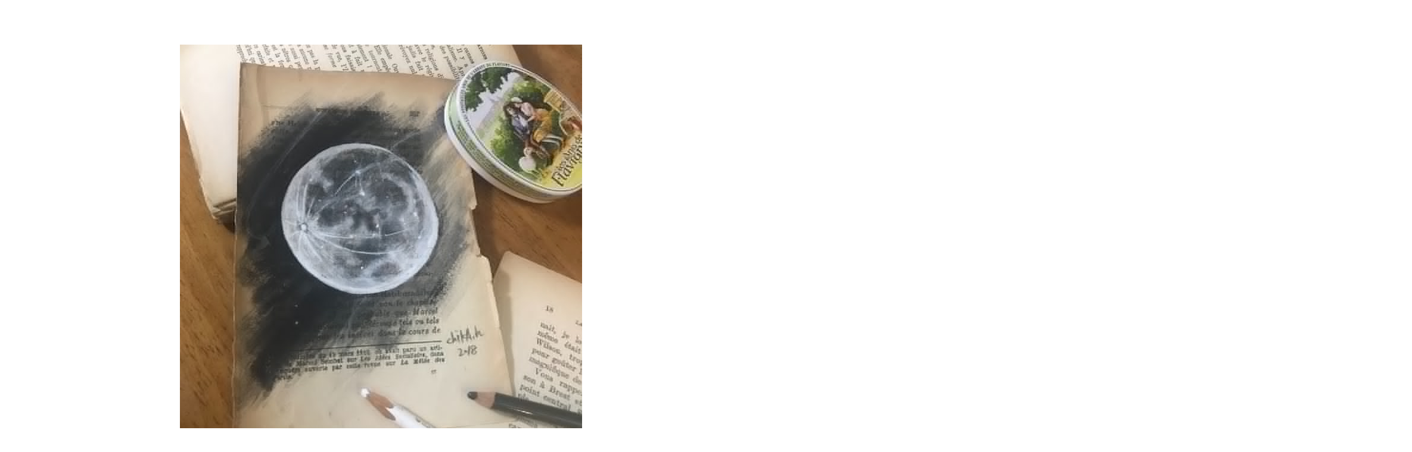

--- FILE ---
content_type: text/html; charset=UTF-8
request_url: https://moamoa.art/archives/photo/%E5%8F%A4%E6%9B%B8%E3%83%89%E3%83%AD%E3%83%BC%E3%82%A4%E3%83%B3%E3%82%B0-3
body_size: 8817
content:
<!DOCTYPE html>
<html lang="ja">
<head >
<meta charset="UTF-8">
<meta name="description" content="2018年制作約100年前の古書に色鉛筆、アクリル絵具...">
<meta name="viewport" content="width=device-width">
<title>古書ドローイング &#8211; More and More Arty</title>
<link rel='dns-prefetch' href='//www.googletagmanager.com' />
<link rel='dns-prefetch' href='//cdnjs.cloudflare.com' />
<link rel='dns-prefetch' href='//s.w.org' />
<link rel="alternate" type="application/rss+xml" title="More and More Arty &raquo; 古書ドローイング のコメントのフィード" href="https://moamoa.art/archives/photo/%e5%8f%a4%e6%9b%b8%e3%83%89%e3%83%ad%e3%83%bc%e3%82%a4%e3%83%b3%e3%82%b0-3/feed" />
<link rel='stylesheet' id='slick-css'  href='https://cdnjs.cloudflare.com/ajax/libs/slick-carousel/1.6.0/slick.min.css?ver=5.0.3' type='text/css' media='all' />
<link rel='stylesheet' id='slick-theme-css'  href='https://cdnjs.cloudflare.com/ajax/libs/slick-carousel/1.6.0/slick-theme.min.css?ver=5.0.3' type='text/css' media='all' />
<link rel='stylesheet' id='wp-block-library-css'  href='https://moamoa.art/wp-includes/css/dist/block-library/style.min.css?ver=5.0.3' type='text/css' media='all' />
<link rel='stylesheet' id='zoomy-style-css'  href='https://moamoa.art/wp-content/themes/zoomy/style.css?ver=1.8.8' type='text/css' media='all' />
<script type='text/javascript' src='https://moamoa.art/wp-includes/js/jquery/jquery.js?ver=1.12.4'></script>
<script type='text/javascript' src='https://moamoa.art/wp-includes/js/jquery/jquery-migrate.min.js?ver=1.4.1'></script>
<script type='text/javascript' src='https://www.googletagmanager.com/gtag/js?id=UA-160834998-1' async></script>
<script type='text/javascript'>
window.dataLayer = window.dataLayer || [];function gtag(){dataLayer.push(arguments);}
gtag('js', new Date());
gtag('config', 'UA-160834998-1', {"anonymize_ip":true} );
</script>
<link rel='https://api.w.org/' href='https://moamoa.art/wp-json/' />
<link rel="EditURI" type="application/rsd+xml" title="RSD" href="https://moamoa.art/xmlrpc.php?rsd" />
<link rel="wlwmanifest" type="application/wlwmanifest+xml" href="https://moamoa.art/wp-includes/wlwmanifest.xml" /> 
<link rel='prev' title='古書ドローイング' href='https://moamoa.art/archives/photo/%e5%8f%a4%e6%9b%b8%e3%83%89%e3%83%ad%e3%83%bc%e3%82%a4%e3%83%b3%e3%82%b0-2' />
<link rel='next' title='シンセリティ01' href='https://moamoa.art/archives/photo/%e3%82%b7%e3%83%b3%e3%82%bb%e3%83%aa%e3%83%86%e3%82%a301' />
<meta name="generator" content="WordPress 5.0.3" />
<link rel="canonical" href="https://moamoa.art/archives/photo/%e5%8f%a4%e6%9b%b8%e3%83%89%e3%83%ad%e3%83%bc%e3%82%a4%e3%83%b3%e3%82%b0-3" />
<link rel='shortlink' href='https://moamoa.art/?p=489' />
<link rel="alternate" type="application/json+oembed" href="https://moamoa.art/wp-json/oembed/1.0/embed?url=https%3A%2F%2Fmoamoa.art%2Farchives%2Fphoto%2F%25e5%258f%25a4%25e6%259b%25b8%25e3%2583%2589%25e3%2583%25ad%25e3%2583%25bc%25e3%2582%25a4%25e3%2583%25b3%25e3%2582%25b0-3" />
<link rel="alternate" type="text/xml+oembed" href="https://moamoa.art/wp-json/oembed/1.0/embed?url=https%3A%2F%2Fmoamoa.art%2Farchives%2Fphoto%2F%25e5%258f%25a4%25e6%259b%25b8%25e3%2583%2589%25e3%2583%25ad%25e3%2583%25bc%25e3%2582%25a4%25e3%2583%25b3%25e3%2582%25b0-3&#038;format=xml" />
<meta name="generator" content="Site Kit by Google 1.5.1" /><style>:root {
			--lazy-loader-animation-duration: 300ms;
		}
		  
		.lazyload {
	display: block;
}

.lazyload,
        .lazyloading {
			opacity: 0;
		}


		.lazyloaded {
			opacity: 1;
			transition: opacity 300ms;
			transition: opacity var(--lazy-loader-animation-duration);
		}</style><noscript><style>.lazyload { display: none; } .lazyload[class*="lazy-loader-background-element-"] { display: block; opacity: 1; }</style></noscript><link rel="shortcut icon" href="https://moamoa.art/wp-content/uploads/2019/02/logo_mobile.png">
<style>
.p-headline, .p-breadcrumb__item a:hover, .p-button-follow, .p-has-icon::before, .p-social-nav a:hover, .p-archive-information__item-date, .p-index-newsticker__item-date, .p-member-page-header__title, .p-member-page-headline--color, .p-widget__title, .p-widget-categories .toggle-children:hover { color: #ff99dd; }
.p-button, .p-header-member-menu__item.has-bg a, .p-category-item, .p-page-links > span, .p-author .p-social-nav__item--url a, .p-author__list-tab_badge, .slick-dots li.slick-active button, .slick-dots li:hover button { background-color: #ff99dd; }
.p-button-follow { border-color: #ff99dd; }
a.p-button-follow:hover, a.p-button-following:hover, .p-pager__item .current, .p-page-links a:hover, .p-pager__item a:hover, .slick-dots li.slick-active button { background-color: #ff99dd; border-color: #ff99dd; }
.p-author__list-tab, .p-member-news__item.is-unread, .p-widget-categories li a:hover { background-color: rgba(255, 153, 221, 0.15); }
.p-blog-archive__sort-item.is-active, .p-blog-archive__sort-item:hover { background: #ff99dd; border-color: #ff99dd !important; }
a:hover, .p-body a:hover, a:hover .p-article__title, .p-article__author:hover .p-article__author-name, a.p-has-icon:hover::before, .p-user-list__search-submit:hover, .p-widget .searchform #searchsubmit:hover, .p-widget-search .p-widget-search__submit:hover, .c-entry-nav__item a:hover, .p-modal__close:hover { color: #ff66cc; }
.p-button:hover, .p-header-member-menu__item.has-bg a:hover, .p-category-item:hover, .p-author .p-social-nav__item--url a:hover, .p-author__list-tab:hover, .p-article__edit-button:hover, .p-article__delete-button:hover, .c-comment__form-submit:hover, c-comment__password-protected, .c-pw__btn--register, .c-pw__btn { background-color: #ff66cc; }
.p-membership-form__image-upload-tiny__label:hover, .p-membership-form__overlay-button:hover, .c-comment__tab-item.is-active a, .c-comment__tab-item a:hover, .c-comment__tab-item.is-active p { background-color: #ff66cc; border-color: #ff66cc; }
.c-comment__tab-item.is-active a:after, .c-comment__tab-item.is-active p:after { border-top-color: #ff66cc; }
.p-body a { color: #00e1ff; }
body, input, textarea { font-family: "Segoe UI", Verdana, "游ゴシック", YuGothic, "Hiragino Kaku Gothic ProN", Meiryo, sans-serif; }
.p-logo, .p-entry__title, .p-entry-photo__title, .p-headline, .p-headline-photo, .p-page-header__title, .p-cb__item-headline, .p-widget__title, .p-sidemenu-categories-title {
font-family: "Times New Roman", "游明朝", "Yu Mincho", "游明朝体", "YuMincho", "ヒラギノ明朝 Pro W3", "Hiragino Mincho Pro", "HiraMinProN-W3", "HGS明朝E", "ＭＳ Ｐ明朝", "MS PMincho", serif;
font-weight: 500;
}
@-webkit-keyframes loading-square-loader {
	0% { box-shadow: 16px -8px rgba(153, 255, 204, 0), 32px 0 rgba(153, 255, 204, 0), 0 -16px rgba(153, 255, 204, 0), 16px -16px rgba(153, 255, 204, 0), 32px -16px rgba(153, 255, 204, 0), 0 -32px rgba(153, 255, 204, 0), 16px -32px rgba(153, 255, 204, 0), 32px -32px rgba(242, 205, 123, 0); }
	5% { box-shadow: 16px -8px rgba(153, 255, 204, 0), 32px 0 rgba(153, 255, 204, 0), 0 -16px rgba(153, 255, 204, 0), 16px -16px rgba(153, 255, 204, 0), 32px -16px rgba(153, 255, 204, 0), 0 -32px rgba(153, 255, 204, 0), 16px -32px rgba(153, 255, 204, 0), 32px -32px rgba(242, 205, 123, 0); }
	10% { box-shadow: 16px 0 rgba(153, 255, 204, 1), 32px -8px rgba(153, 255, 204, 0), 0 -16px rgba(153, 255, 204, 0), 16px -16px rgba(153, 255, 204, 0), 32px -16px rgba(153, 255, 204, 0), 0 -32px rgba(153, 255, 204, 0), 16px -32px rgba(153, 255, 204, 0), 32px -32px rgba(242, 205, 123, 0); }
	15% { box-shadow: 16px 0 rgba(153, 255, 204, 1), 32px 0 rgba(153, 255, 204, 1), 0 -24px rgba(153, 255, 204, 0), 16px -16px rgba(153, 255, 204, 0), 32px -16px rgba(153, 255, 204, 0), 0 -32px rgba(153, 255, 204, 0), 16px -32px rgba(153, 255, 204, 0), 32px -32px rgba(242, 205, 123, 0); }
	20% { box-shadow: 16px 0 rgba(153, 255, 204, 1), 32px 0 rgba(153, 255, 204, 1), 0 -16px rgba(153, 255, 204, 1), 16px -24px rgba(153, 255, 204, 0), 32px -16px rgba(153, 255, 204, 0), 0 -32px rgba(153, 255, 204, 0), 16px -32px rgba(153, 255, 204, 0), 32px -32px rgba(242, 205, 123, 0); }
	25% { box-shadow: 16px 0 rgba(153, 255, 204, 1), 32px 0 rgba(153, 255, 204, 1), 0 -16px rgba(153, 255, 204, 1), 16px -16px rgba(153, 255, 204, 1), 32px -24px rgba(153, 255, 204, 0), 0 -32px rgba(153, 255, 204, 0), 16px -32px rgba(153, 255, 204, 0), 32px -32px rgba(242, 205, 123, 0); }
	30% { box-shadow: 16px 0 rgba(153, 255, 204, 1), 32px 0 rgba(153, 255, 204, 1), 0 -16px rgba(153, 255, 204, 1), 16px -16px rgba(153, 255, 204, 1), 32px -16px rgba(153, 255, 204, 1), 0 -50px rgba(153, 255, 204, 0), 16px -32px rgba(153, 255, 204, 0), 32px -32px rgba(242, 205, 123, 0); }
	35% { box-shadow: 16px 0 rgba(153, 255, 204, 1), 32px 0 rgba(153, 255, 204, 1), 0 -16px rgba(153, 255, 204, 1), 16px -16px rgba(153, 255, 204, 1), 32px -16px rgba(153, 255, 204, 1), 0 -32px rgba(153, 255, 204, 1), 16px -50px rgba(153, 255, 204, 0), 32px -32px rgba(242, 205, 123, 0); }
	40% { box-shadow: 16px 0 rgba(153, 255, 204, 1), 32px 0 rgba(153, 255, 204, 1), 0 -16px rgba(153, 255, 204, 1), 16px -16px rgba(153, 255, 204, 1), 32px -16px rgba(153, 255, 204, 1), 0 -32px rgba(153, 255, 204, 1), 16px -32px rgba(153, 255, 204, 1), 32px -50px rgba(242, 205, 123, 0); }
	45%, 55% { box-shadow: 16px 0 rgba(153, 255, 204, 1), 32px 0 rgba(153, 255, 204, 1), 0 -16px rgba(153, 255, 204, 1), 16px -16px rgba(153, 255, 204, 1), 32px -16px rgba(153, 255, 204, 1), 0 -32px rgba(153, 255, 204, 1), 16px -32px rgba(153, 255, 204, 1), 32px -32px rgba(255, 255, 102, 1); }
	60% { box-shadow: 16px 8px rgba(153, 255, 204, 0), 32px 0 rgba(153, 255, 204, 1), 0 -16px rgba(153, 255, 204, 1), 16px -16px rgba(153, 255, 204, 1), 32px -16px rgba(153, 255, 204, 1), 0 -32px rgba(153, 255, 204, 1), 16px -32px rgba(153, 255, 204, 1), 32px -32px rgba(255, 255, 102, 1); }
	65% { box-shadow: 16px 8px rgba(153, 255, 204, 0), 32px 8px rgba(153, 255, 204, 0), 0 -16px rgba(153, 255, 204, 1), 16px -16px rgba(153, 255, 204, 1), 32px -16px rgba(153, 255, 204, 1), 0 -32px rgba(153, 255, 204, 1), 16px -32px rgba(153, 255, 204, 1), 32px -32px rgba(255, 255, 102, 1); }
	70% { box-shadow: 16px 8px rgba(153, 255, 204, 0), 32px 8px rgba(153, 255, 204, 0), 0 -8px rgba(153, 255, 204, 0), 16px -16px rgba(153, 255, 204, 1), 32px -16px rgba(153, 255, 204, 1), 0 -32px rgba(153, 255, 204, 1), 16px -32px rgba(153, 255, 204, 1), 32px -32px rgba(255, 255, 102, 1); }
	75% { box-shadow: 16px 8px rgba(153, 255, 204, 0), 32px 8px rgba(153, 255, 204, 0), 0 -8px rgba(153, 255, 204, 0), 16px -8px rgba(153, 255, 204, 0), 32px -16px rgba(153, 255, 204, 1), 0 -32px rgba(153, 255, 204, 1), 16px -32px rgba(153, 255, 204, 1), 32px -32px rgba(255, 255, 102, 1); }
	80% { box-shadow: 16px 8px rgba(153, 255, 204, 0), 32px 8px rgba(153, 255, 204, 0), 0 -8px rgba(153, 255, 204, 0), 16px -8px rgba(153, 255, 204, 0), 32px -8px rgba(153, 255, 204, 0), 0 -32px rgba(153, 255, 204, 1), 16px -32px rgba(153, 255, 204, 1), 32px -32px rgba(255, 255, 102, 1); }
	85% { box-shadow: 16px 8px rgba(153, 255, 204, 0), 32px 8px rgba(153, 255, 204, 0), 0 -8px rgba(153, 255, 204, 0), 16px -8px rgba(153, 255, 204, 0), 32px -8px rgba(153, 255, 204, 0), 0 -24px rgba(153, 255, 204, 0), 16px -32px rgba(153, 255, 204, 1), 32px -32px rgba(255, 255, 102, 1); }
	90% { box-shadow: 16px 8px rgba(153, 255, 204, 0), 32px 8px rgba(153, 255, 204, 0), 0 -8px rgba(153, 255, 204, 0), 16px -8px rgba(153, 255, 204, 0), 32px -8px rgba(153, 255, 204, 0), 0 -24px rgba(153, 255, 204, 0), 16px -24px rgba(153, 255, 204, 0), 32px -32px rgba(255, 255, 102, 1); }
	95%, 100% { box-shadow: 16px 8px rgba(153, 255, 204, 0), 32px 8px rgba(153, 255, 204, 0), 0 -8px rgba(153, 255, 204, 0), 16px -8px rgba(153, 255, 204, 0), 32px -8px rgba(153, 255, 204, 0), 0 -24px rgba(153, 255, 204, 0), 16px -24px rgba(153, 255, 204, 0), 32px -24px rgba(255, 255, 102, 0); }
}
@keyframes loading-square-loader {
	0% { box-shadow: 16px -8px rgba(153, 255, 204, 0), 32px 0 rgba(153, 255, 204, 0), 0 -16px rgba(153, 255, 204, 0), 16px -16px rgba(153, 255, 204, 0), 32px -16px rgba(153, 255, 204, 0), 0 -32px rgba(153, 255, 204, 0), 16px -32px rgba(153, 255, 204, 0), 32px -32px rgba(242, 205, 123, 0); }
	5% { box-shadow: 16px -8px rgba(153, 255, 204, 0), 32px 0 rgba(153, 255, 204, 0), 0 -16px rgba(153, 255, 204, 0), 16px -16px rgba(153, 255, 204, 0), 32px -16px rgba(153, 255, 204, 0), 0 -32px rgba(153, 255, 204, 0), 16px -32px rgba(153, 255, 204, 0), 32px -32px rgba(242, 205, 123, 0); }
	10% { box-shadow: 16px 0 rgba(153, 255, 204, 1), 32px -8px rgba(153, 255, 204, 0), 0 -16px rgba(153, 255, 204, 0), 16px -16px rgba(153, 255, 204, 0), 32px -16px rgba(153, 255, 204, 0), 0 -32px rgba(153, 255, 204, 0), 16px -32px rgba(153, 255, 204, 0), 32px -32px rgba(242, 205, 123, 0); }
	15% { box-shadow: 16px 0 rgba(153, 255, 204, 1), 32px 0 rgba(153, 255, 204, 1), 0 -24px rgba(153, 255, 204, 0), 16px -16px rgba(153, 255, 204, 0), 32px -16px rgba(153, 255, 204, 0), 0 -32px rgba(153, 255, 204, 0), 16px -32px rgba(153, 255, 204, 0), 32px -32px rgba(242, 205, 123, 0); }
	20% { box-shadow: 16px 0 rgba(153, 255, 204, 1), 32px 0 rgba(153, 255, 204, 1), 0 -16px rgba(153, 255, 204, 1), 16px -24px rgba(153, 255, 204, 0), 32px -16px rgba(153, 255, 204, 0), 0 -32px rgba(153, 255, 204, 0), 16px -32px rgba(153, 255, 204, 0), 32px -32px rgba(242, 205, 123, 0); }
	25% { box-shadow: 16px 0 rgba(153, 255, 204, 1), 32px 0 rgba(153, 255, 204, 1), 0 -16px rgba(153, 255, 204, 1), 16px -16px rgba(153, 255, 204, 1), 32px -24px rgba(153, 255, 204, 0), 0 -32px rgba(153, 255, 204, 0), 16px -32px rgba(153, 255, 204, 0), 32px -32px rgba(242, 205, 123, 0); }
	30% { box-shadow: 16px 0 rgba(153, 255, 204, 1), 32px 0 rgba(153, 255, 204, 1), 0 -16px rgba(153, 255, 204, 1), 16px -16px rgba(153, 255, 204, 1), 32px -16px rgba(153, 255, 204, 1), 0 -50px rgba(153, 255, 204, 0), 16px -32px rgba(153, 255, 204, 0), 32px -32px rgba(242, 205, 123, 0); }
	35% { box-shadow: 16px 0 rgba(153, 255, 204, 1), 32px 0 rgba(153, 255, 204, 1), 0 -16px rgba(153, 255, 204, 1), 16px -16px rgba(153, 255, 204, 1), 32px -16px rgba(153, 255, 204, 1), 0 -32px rgba(153, 255, 204, 1), 16px -50px rgba(153, 255, 204, 0), 32px -32px rgba(242, 205, 123, 0); }
	40% { box-shadow: 16px 0 rgba(153, 255, 204, 1), 32px 0 rgba(153, 255, 204, 1), 0 -16px rgba(153, 255, 204, 1), 16px -16px rgba(153, 255, 204, 1), 32px -16px rgba(153, 255, 204, 1), 0 -32px rgba(153, 255, 204, 1), 16px -32px rgba(153, 255, 204, 1), 32px -50px rgba(242, 205, 123, 0); }
	45%, 55% { box-shadow: 16px 0 rgba(153, 255, 204, 1), 32px 0 rgba(153, 255, 204, 1), 0 -16px rgba(153, 255, 204, 1), 16px -16px rgba(153, 255, 204, 1), 32px -16px rgba(153, 255, 204, 1), 0 -32px rgba(153, 255, 204, 1), 16px -32px rgba(153, 255, 204, 1), 32px -32px rgba(255, 255, 102, 1); }
	60% { box-shadow: 16px 8px rgba(153, 255, 204, 0), 32px 0 rgba(153, 255, 204, 1), 0 -16px rgba(153, 255, 204, 1), 16px -16px rgba(153, 255, 204, 1), 32px -16px rgba(153, 255, 204, 1), 0 -32px rgba(153, 255, 204, 1), 16px -32px rgba(153, 255, 204, 1), 32px -32px rgba(255, 255, 102, 1); }
	65% { box-shadow: 16px 8px rgba(153, 255, 204, 0), 32px 8px rgba(153, 255, 204, 0), 0 -16px rgba(153, 255, 204, 1), 16px -16px rgba(153, 255, 204, 1), 32px -16px rgba(153, 255, 204, 1), 0 -32px rgba(153, 255, 204, 1), 16px -32px rgba(153, 255, 204, 1), 32px -32px rgba(255, 255, 102, 1); }
	70% { box-shadow: 16px 8px rgba(153, 255, 204, 0), 32px 8px rgba(153, 255, 204, 0), 0 -8px rgba(153, 255, 204, 0), 16px -16px rgba(153, 255, 204, 1), 32px -16px rgba(153, 255, 204, 1), 0 -32px rgba(153, 255, 204, 1), 16px -32px rgba(153, 255, 204, 1), 32px -32px rgba(255, 255, 102, 1); }
	75% { box-shadow: 16px 8px rgba(153, 255, 204, 0), 32px 8px rgba(153, 255, 204, 0), 0 -8px rgba(153, 255, 204, 0), 16px -8px rgba(153, 255, 204, 0), 32px -16px rgba(153, 255, 204, 1), 0 -32px rgba(153, 255, 204, 1), 16px -32px rgba(153, 255, 204, 1), 32px -32px rgba(255, 255, 102, 1); }
	80% { box-shadow: 16px 8px rgba(153, 255, 204, 0), 32px 8px rgba(153, 255, 204, 0), 0 -8px rgba(153, 255, 204, 0), 16px -8px rgba(153, 255, 204, 0), 32px -8px rgba(153, 255, 204, 0), 0 -32px rgba(153, 255, 204, 1), 16px -32px rgba(153, 255, 204, 1), 32px -32px rgba(255, 255, 102, 1); }
	85% { box-shadow: 16px 8px rgba(153, 255, 204, 0), 32px 8px rgba(153, 255, 204, 0), 0 -8px rgba(153, 255, 204, 0), 16px -8px rgba(153, 255, 204, 0), 32px -8px rgba(153, 255, 204, 0), 0 -24px rgba(153, 255, 204, 0), 16px -32px rgba(153, 255, 204, 1), 32px -32px rgba(255, 255, 102, 1); }
	90% { box-shadow: 16px 8px rgba(153, 255, 204, 0), 32px 8px rgba(153, 255, 204, 0), 0 -8px rgba(153, 255, 204, 0), 16px -8px rgba(153, 255, 204, 0), 32px -8px rgba(153, 255, 204, 0), 0 -24px rgba(153, 255, 204, 0), 16px -24px rgba(153, 255, 204, 0), 32px -32px rgba(255, 255, 102, 1); }
	95%, 100% { box-shadow: 16px 8px rgba(153, 255, 204, 0), 32px 8px rgba(153, 255, 204, 0), 0 -8px rgba(153, 255, 204, 0), 16px -8px rgba(153, 255, 204, 0), 32px -8px rgba(153, 255, 204, 0), 0 -24px rgba(153, 255, 204, 0), 16px -24px rgba(153, 255, 204, 0), 32px -24px rgba(255, 255, 102, 0); }
}
.c-load--type2:before { box-shadow: 16px 0 0 rgba(153, 255, 204, 1), 32px 0 0 rgba(153, 255, 204, 1), 0 -16px 0 rgba(153, 255, 204, 1), 16px -16px 0 rgba(153, 255, 204, 1), 32px -16px 0 rgba(153, 255, 204, 1), 0 -32px rgba(153, 255, 204, 1), 16px -32px rgba(153, 255, 204, 1), 32px -32px rgba(255, 255, 102, 0); }
.c-load--type2:after { background-color: rgba(255, 255, 102, 1); }
.p-hover-effect--type1:hover img { -webkit-transform: scale(1.2) rotate(2deg); -moz-transform: scale(1.2) rotate(2deg); -ms-transform: scale(1.2) rotate(2deg); transform: scale(1.2) rotate(2deg); }
.p-hover-effect--type2 img { margin-left: -8px; }
.p-hover-effect--type2:hover img { margin-left: 8px; }
.p-hover-effect--type1:hover .p-hover-effect__image { background: #000000; }
.p-hover-effect--type1:hover img { opacity: 0.7; }
.p-hover-effect--type2:hover .p-hover-effect__image { background: #000000; }
.p-hover-effect--type2:hover img { opacity: 0.5 }
.p-hover-effect--type3:hover .p-hover-effect__image { background: #000000; }
.p-hover-effect--type3:hover img { opacity: 0.5; }
.p-entry__title { font-size: 36px; }
.p-entry__title, .p-article-post__title, .p-article__title { color: #000000; }
.p-entry__body { color: #000000; font-size: 16px; }
.p-entry-photo__title { font-size: 36px; }
.p-entry-photo__title, .p-article-photo__title { color: #000000; }
.p-entry-photo__body { color: #000000; font-size: 16px; }
.p-headline-photo__author { background-color: #000000; color: #ffffff; }
.p-headline-photo__comment { background-color: #000000; color: #ffffff; }
.p-entry-information__body { color: #000000; font-size: 16px; }
.l-header__bar { background: rgba(153, 255, 204, 1); }
body.l-header__fix .is-header-fixed .l-header__bar { background: rgba(153, 255, 204, 0.8); }
.l-header__bar a { color: #777777; }
.l-header__bar a:hover, .p-header-member-menu__item a:hover { color: #ffff66; }
.p-header__logo--text { font-size: 30px; }
.p-siteinfo__title { font-size: 30px; }
.p-member-menu { background-color: #ff99dd !important; }
.p-member-menu__item a { color: #777777; }
.p-member-menu__item a:hover, .p-member-menu__item.is-active a { color: #ffff66; }
.p-member-menu__item-badge { background-color: #ff99dd; color: #ffffff; }
.p-sidemnu { background-color: #777777; }
.p-sidemnu, .p-sidemnu a, .p-sidemnu .p-widget__title { color: #ffffff; }
.p-sidemnu a:hover, .p-sidemnu .current-cat a { color: #ff66cc; }
.p-sidemenu-categories-title, .p-sidemnu .p-widget__title { background-color: #ff99dd; color: #ffffff; }
.p-copyright { background-color: #ffffff; color: #000000; }
@media (min-width: 992px) {
	.l-header__bar { background-color: rgba(153, 255, 204, 1); }
	.p-pagetop a:hover { background-color: #ff99dd; border-color: #ff99dd; }
}
@media only screen and (max-width: 991px) {
	.p-header__logo--text { font-size: 24px; }
	.p-pagetop a { background-color: #ff99dd; }
	.p-pagetop a:hover { background-color: #ff66cc; }
	.p-siteinfo__title { font-size: 24px; }
	.p-entry__title { font-size: 22px; }
	.p-entry__body { font-size: 14px; }
	.p-entry-photo__title { font-size: 22px; }
	.p-entry-photo__body { font-size: 14px; }
	.p-entry-information__title { font-size: 22px; }
	.p-entry-information__body { font-size: 14px; }
}
@media only screen and (max-width: 767px) {
	@-webkit-keyframes loading-square-loader {
		0% { box-shadow: 10px -5px rgba(153, 255, 204, 0), 20px 0 rgba(153, 255, 204, 0), 0 -10px rgba(153, 255, 204, 0), 10px -10px rgba(153, 255, 204, 0), 20px -10px rgba(153, 255, 204, 0), 0 -20px rgba(153, 255, 204, 0), 10px -20px rgba(153, 255, 204, 0), 20px -20px rgba(242, 205, 123, 0); }
		5% { box-shadow: 10px -5px rgba(153, 255, 204, 0), 20px 0 rgba(153, 255, 204, 0), 0 -10px rgba(153, 255, 204, 0), 10px -10px rgba(153, 255, 204, 0), 20px -10px rgba(153, 255, 204, 0), 0 -20px rgba(153, 255, 204, 0), 10px -20px rgba(153, 255, 204, 0), 20px -20px rgba(242, 205, 123, 0); }
		10% { box-shadow: 10px 0 rgba(153, 255, 204, 1), 20px -5px rgba(153, 255, 204, 0), 0 -10px rgba(153, 255, 204, 0), 10px -10px rgba(153, 255, 204, 0), 20px -10px rgba(153, 255, 204, 0), 0 -20px rgba(153, 255, 204, 0), 10px -20px rgba(153, 255, 204, 0), 20px -20px rgba(242, 205, 123, 0); }
		15% { box-shadow: 10px 0 rgba(153, 255, 204, 1), 20px 0 rgba(153, 255, 204, 1), 0 -15px rgba(153, 255, 204, 0), 10px -10px rgba(153, 255, 204, 0), 20px -10px rgba(153, 255, 204, 0), 0 -20px rgba(153, 255, 204, 0), 10px -20px rgba(153, 255, 204, 0), 20px -20px rgba(242, 205, 123, 0); }
		20% { box-shadow: 10px 0 rgba(153, 255, 204, 1), 20px 0 rgba(153, 255, 204, 1), 0 -10px rgba(153, 255, 204, 1), 10px -15px rgba(153, 255, 204, 0), 20px -10px rgba(153, 255, 204, 0), 0 -20px rgba(153, 255, 204, 0), 10px -20px rgba(153, 255, 204, 0), 20px -20px rgba(242, 205, 123, 0); }
		25% { box-shadow: 10px 0 rgba(153, 255, 204, 1), 20px 0 rgba(153, 255, 204, 1), 0 -10px rgba(153, 255, 204, 1), 10px -10px rgba(153, 255, 204, 1), 20px -15px rgba(153, 255, 204, 0), 0 -20px rgba(153, 255, 204, 0), 10px -20px rgba(153, 255, 204, 0), 20px -20px rgba(242, 205, 123, 0); }
		30% { box-shadow: 10px 0 rgba(153, 255, 204, 1), 20px 0 rgba(153, 255, 204, 1), 0 -10px rgba(153, 255, 204, 1), 10px -10px rgba(153, 255, 204, 1), 20px -10px rgba(153, 255, 204, 1), 0 -50px rgba(153, 255, 204, 0), 10px -20px rgba(153, 255, 204, 0), 20px -20px rgba(242, 205, 123, 0); }
		35% { box-shadow: 10px 0 rgba(153, 255, 204, 1), 20px 0 rgba(153, 255, 204, 1), 0 -10px rgba(153, 255, 204, 1), 10px -10px rgba(153, 255, 204, 1), 20px -10px rgba(153, 255, 204, 1), 0 -20px rgba(153, 255, 204, 1), 10px -50px rgba(153, 255, 204, 0), 20px -20px rgba(242, 205, 123, 0); }
		40% { box-shadow: 10px 0 rgba(153, 255, 204, 1), 20px 0 rgba(153, 255, 204, 1), 0 -10px rgba(153, 255, 204, 1), 10px -10px rgba(153, 255, 204, 1), 20px -10px rgba(153, 255, 204, 1), 0 -20px rgba(153, 255, 204, 1), 10px -20px rgba(153, 255, 204, 1), 20px -50px rgba(242, 205, 123, 0); }
		45%, 55% { box-shadow: 10px 0 rgba(153, 255, 204, 1), 20px 0 rgba(153, 255, 204, 1), 0 -10px rgba(153, 255, 204, 1), 10px -10px rgba(153, 255, 204, 1), 20px -10px rgba(153, 255, 204, 1), 0 -20px rgba(153, 255, 204, 1), 10px -20px rgba(153, 255, 204, 1), 20px -20px rgba(255, 255, 102, 1); }
		60% { box-shadow: 10px 5px rgba(153, 255, 204, 0), 20px 0 rgba(153, 255, 204, 1), 0 -10px rgba(153, 255, 204, 1), 10px -10px rgba(153, 255, 204, 1), 20px -10px rgba(153, 255, 204, 1), 0 -20px rgba(153, 255, 204, 1), 10px -20px rgba(153, 255, 204, 1), 20px -20px rgba(255, 255, 102, 1); }
		65% { box-shadow: 10px 5px rgba(153, 255, 204, 0), 20px 5px rgba(153, 255, 204, 0), 0 -10px rgba(153, 255, 204, 1), 10px -10px rgba(153, 255, 204, 1), 20px -10px rgba(153, 255, 204, 1), 0 -20px rgba(153, 255, 204, 1), 10px -20px rgba(153, 255, 204, 1), 20px -20px rgba(255, 255, 102, 1); }
		70% { box-shadow: 10px 5px rgba(153, 255, 204, 0), 20px 5px rgba(153, 255, 204, 0), 0 -5px rgba(153, 255, 204, 0), 10px -10px rgba(153, 255, 204, 1), 20px -10px rgba(153, 255, 204, 1), 0 -20px rgba(153, 255, 204, 1), 10px -20px rgba(153, 255, 204, 1), 20px -20px rgba(255, 255, 102, 1); }
		75% { box-shadow: 10px 5px rgba(153, 255, 204, 0), 20px 5px rgba(153, 255, 204, 0), 0 -5px rgba(153, 255, 204, 0), 10px -5px rgba(153, 255, 204, 0), 20px -10px rgba(153, 255, 204, 1), 0 -20px rgba(153, 255, 204, 1), 10px -20px rgba(153, 255, 204, 1), 20px -20px rgba(255, 255, 102, 1); }
		80% { box-shadow: 10px 5px rgba(153, 255, 204, 0), 20px 5px rgba(153, 255, 204, 0), 0 -5px rgba(153, 255, 204, 0), 10px -5px rgba(153, 255, 204, 0), 20px -5px rgba(153, 255, 204, 0), 0 -20px rgba(153, 255, 204, 1), 10px -20px rgba(153, 255, 204, 1), 20px -20px rgba(255, 255, 102, 1); }
		85% { box-shadow: 10px 5px rgba(153, 255, 204, 0), 20px 5px rgba(153, 255, 204, 0), 0 -5px rgba(153, 255, 204, 0), 10px -5px rgba(153, 255, 204, 0), 20px -5px rgba(153, 255, 204, 0), 0 -15px rgba(153, 255, 204, 0), 10px -20px rgba(153, 255, 204, 1), 20px -20px rgba(255, 255, 102, 1); }
		90% { box-shadow: 10px 5px rgba(153, 255, 204, 0), 20px 5px rgba(153, 255, 204, 0), 0 -5px rgba(153, 255, 204, 0), 10px -5px rgba(153, 255, 204, 0), 20px -5px rgba(153, 255, 204, 0), 0 -15px rgba(153, 255, 204, 0), 10px -15px rgba(153, 255, 204, 0), 20px -20px rgba(255, 255, 102, 1); }
		95%, 100% { box-shadow: 10px 5px rgba(153, 255, 204, 0), 20px 5px rgba(153, 255, 204, 0), 0 -5px rgba(153, 255, 204, 0), 10px -5px rgba(153, 255, 204, 0), 20px -5px rgba(153, 255, 204, 0), 0 -15px rgba(153, 255, 204, 0), 10px -15px rgba(153, 255, 204, 0), 20px -15px rgba(255, 255, 102, 0); }
	}
	@keyframes loading-square-loader {
		0% { box-shadow: 10px -5px rgba(153, 255, 204, 0), 20px 0 rgba(153, 255, 204, 0), 0 -10px rgba(153, 255, 204, 0), 10px -10px rgba(153, 255, 204, 0), 20px -10px rgba(153, 255, 204, 0), 0 -20px rgba(153, 255, 204, 0), 10px -20px rgba(153, 255, 204, 0), 20px -20px rgba(242, 205, 123, 0); }
		5% { box-shadow: 10px -5px rgba(153, 255, 204, 0), 20px 0 rgba(153, 255, 204, 0), 0 -10px rgba(153, 255, 204, 0), 10px -10px rgba(153, 255, 204, 0), 20px -10px rgba(153, 255, 204, 0), 0 -20px rgba(153, 255, 204, 0), 10px -20px rgba(153, 255, 204, 0), 20px -20px rgba(242, 205, 123, 0); }
		10% { box-shadow: 10px 0 rgba(153, 255, 204, 1), 20px -5px rgba(153, 255, 204, 0), 0 -10px rgba(153, 255, 204, 0), 10px -10px rgba(153, 255, 204, 0), 20px -10px rgba(153, 255, 204, 0), 0 -20px rgba(153, 255, 204, 0), 10px -20px rgba(153, 255, 204, 0), 20px -20px rgba(242, 205, 123, 0); }
		15% { box-shadow: 10px 0 rgba(153, 255, 204, 1), 20px 0 rgba(153, 255, 204, 1), 0 -15px rgba(153, 255, 204, 0), 10px -10px rgba(153, 255, 204, 0), 20px -10px rgba(153, 255, 204, 0), 0 -20px rgba(153, 255, 204, 0), 10px -20px rgba(153, 255, 204, 0), 20px -20px rgba(242, 205, 123, 0); }
		20% { box-shadow: 10px 0 rgba(153, 255, 204, 1), 20px 0 rgba(153, 255, 204, 1), 0 -10px rgba(153, 255, 204, 1), 10px -15px rgba(153, 255, 204, 0), 20px -10px rgba(153, 255, 204, 0), 0 -20px rgba(153, 255, 204, 0), 10px -20px rgba(153, 255, 204, 0), 20px -20px rgba(242, 205, 123, 0); }
		25% { box-shadow: 10px 0 rgba(153, 255, 204, 1), 20px 0 rgba(153, 255, 204, 1), 0 -10px rgba(153, 255, 204, 1), 10px -10px rgba(153, 255, 204, 1), 20px -15px rgba(153, 255, 204, 0), 0 -20px rgba(153, 255, 204, 0), 10px -20px rgba(153, 255, 204, 0), 20px -20px rgba(242, 205, 123, 0); }
		30% { box-shadow: 10px 0 rgba(153, 255, 204, 1), 20px 0 rgba(153, 255, 204, 1), 0 -10px rgba(153, 255, 204, 1), 10px -10px rgba(153, 255, 204, 1), 20px -10px rgba(153, 255, 204, 1), 0 -50px rgba(153, 255, 204, 0), 10px -20px rgba(153, 255, 204, 0), 20px -20px rgba(242, 205, 123, 0); }
		35% { box-shadow: 10px 0 rgba(153, 255, 204, 1), 20px 0 rgba(153, 255, 204, 1), 0 -10px rgba(153, 255, 204, 1), 10px -10px rgba(153, 255, 204, 1), 20px -10px rgba(153, 255, 204, 1), 0 -20px rgba(153, 255, 204, 1), 10px -50px rgba(153, 255, 204, 0), 20px -20px rgba(242, 205, 123, 0); }
		40% { box-shadow: 10px 0 rgba(153, 255, 204, 1), 20px 0 rgba(153, 255, 204, 1), 0 -10px rgba(153, 255, 204, 1), 10px -10px rgba(153, 255, 204, 1), 20px -10px rgba(153, 255, 204, 1), 0 -20px rgba(153, 255, 204, 1), 10px -20px rgba(153, 255, 204, 1), 20px -50px rgba(242, 205, 123, 0); }
		45%, 55% { box-shadow: 10px 0 rgba(153, 255, 204, 1), 20px 0 rgba(153, 255, 204, 1), 0 -10px rgba(153, 255, 204, 1), 10px -10px rgba(153, 255, 204, 1), 20px -10px rgba(153, 255, 204, 1), 0 -20px rgba(153, 255, 204, 1), 10px -20px rgba(153, 255, 204, 1), 20px -20px rgba(255, 255, 102, 1); }
		60% { box-shadow: 10px 5px rgba(153, 255, 204, 0), 20px 0 rgba(153, 255, 204, 1), 0 -10px rgba(153, 255, 204, 1), 10px -10px rgba(153, 255, 204, 1), 20px -10px rgba(153, 255, 204, 1), 0 -20px rgba(153, 255, 204, 1), 10px -20px rgba(153, 255, 204, 1), 20px -20px rgba(255, 255, 102, 1); }
		65% { box-shadow: 10px 5px rgba(153, 255, 204, 0), 20px 5px rgba(153, 255, 204, 0), 0 -10px rgba(153, 255, 204, 1), 10px -10px rgba(153, 255, 204, 1), 20px -10px rgba(153, 255, 204, 1), 0 -20px rgba(153, 255, 204, 1), 10px -20px rgba(153, 255, 204, 1), 20px -20px rgba(255, 255, 102, 1); }
		70% { box-shadow: 10px 5px rgba(153, 255, 204, 0), 20px 5px rgba(153, 255, 204, 0), 0 -5px rgba(153, 255, 204, 0), 10px -10px rgba(153, 255, 204, 1), 20px -10px rgba(153, 255, 204, 1), 0 -20px rgba(153, 255, 204, 1), 10px -20px rgba(153, 255, 204, 1), 20px -20px rgba(255, 255, 102, 1); }
		75% { box-shadow: 10px 5px rgba(153, 255, 204, 0), 20px 5px rgba(153, 255, 204, 0), 0 -5px rgba(153, 255, 204, 0), 10px -5px rgba(153, 255, 204, 0), 20px -10px rgba(153, 255, 204, 1), 0 -20px rgba(153, 255, 204, 1), 10px -20px rgba(153, 255, 204, 1), 20px -20px rgba(255, 255, 102, 1); }
		80% { box-shadow: 10px 5px rgba(153, 255, 204, 0), 20px 5px rgba(153, 255, 204, 0), 0 -5px rgba(153, 255, 204, 0), 10px -5px rgba(153, 255, 204, 0), 20px -5px rgba(153, 255, 204, 0), 0 -20px rgba(153, 255, 204, 1), 10px -20px rgba(153, 255, 204, 1), 20px -20px rgba(255, 255, 102, 1); }
		85% { box-shadow: 10px 5px rgba(153, 255, 204, 0), 20px 5px rgba(153, 255, 204, 0), 0 -5px rgba(153, 255, 204, 0), 10px -5px rgba(153, 255, 204, 0), 20px -5px rgba(153, 255, 204, 0), 0 -15px rgba(153, 255, 204, 0), 10px -20px rgba(153, 255, 204, 1), 20px -20px rgba(255, 255, 102, 1); }
		90% { box-shadow: 10px 5px rgba(153, 255, 204, 0), 20px 5px rgba(153, 255, 204, 0), 0 -5px rgba(153, 255, 204, 0), 10px -5px rgba(153, 255, 204, 0), 20px -5px rgba(153, 255, 204, 0), 0 -15px rgba(153, 255, 204, 0), 10px -15px rgba(153, 255, 204, 0), 20px -20px rgba(255, 255, 102, 1); }
		95%, 100% { box-shadow: 10px 5px rgba(153, 255, 204, 0), 20px 5px rgba(153, 255, 204, 0), 0 -5px rgba(153, 255, 204, 0), 10px -5px rgba(153, 255, 204, 0), 20px -5px rgba(153, 255, 204, 0), 0 -15px rgba(153, 255, 204, 0), 10px -15px rgba(153, 255, 204, 0), 20px -15px rgba(255, 255, 102, 0); }
	}
	.c-load--type2:before { box-shadow: 10px 0 0 rgba(153, 255, 204, 1), 20px 0 0 rgba(153, 255, 204, 1), 0 -10px 0 rgba(153, 255, 204, 1), 10px -10px 0 rgba(153, 255, 204, 1), 20px -10px 0 rgba(153, 255, 204, 1), 0 -20px rgba(153, 255, 204, 1), 10px -20px rgba(153, 255, 204, 1), 20px -20px rgba(255, 255, 102, 0); }
}
.p-footer-widget-area { background-color: #ff66cc; color: #ffffff; }
.p-footer-widget-area .p-widget__title { color: #777777; }
.p-footer-widget-area a { color: #ffffff; }
.p-footer-widget-area a:hover { color: #ffff66; }
#site_info_widget-2 .p-siteinfo__button { background: #ffff66; color: #777777 !important; }
#site_info_widget-2 .p-siteinfo__button:hover { background: #e5e54c; color: #ffffff !important; }
</style>
<style type="text/css">

</style>
		<style type="text/css" id="wp-custom-css">
			.p-button_link {
    font-size: 12px;
    padding-right: 7px;
    padding-left: 7px;
    padding-top: 7px;
    padding-bottom: 7px;
    border-radius: 100px;
    background-color: #ff66cc;
    color: white;
    margin-left: 10px;
			font-weight:bold;
}

.p-button_QR{
   font-size: 12px;
	padding-right:7px;
	padding-left:7px;
	padding-top:7px;
	padding-bottom:7px;
	border-radius:100px;
	background-color:black;
	color:white;
	margin-left:10px;
}

.p-category-item{
	color:#777777;
	font-weight:bold;
}

.p-header-member-menu__item.has-bg a{
	color:#ff66cc !important;
	font-weight:bold;
}

@media only screen and (max-width: 720px){
	.p-blog-archive__item {
			margin: 0 0 10px 0;
			clear:both;
			width:100%;
	}
}

@media only screen and (min-width: 721px) and (max-width: 991px){
.p-blog-archive__item {
		margin: 0px 1% 10px 0;
    width: 49%;
    float: left;
	}
	.u-visible-sm{
		width: 60px;
	}
	.p-blog-archive__item.has-counts a{
		margin-left: 0px;
	}
}

@media only screen and (max-width:991px){
	.l-header__bar {
    background: rgba(153, 255, 204, 1);
	}
}

body.l-header__fix .is-header-fixed .l-header__bar {
    background: linear-gradient(90deg, rgba(153,255,204,0.8) 0%, rgba(255,255,102,0.8) 50%, rgba(255,102,204,0.8) 100%);
}

@media only screen and (max-width: 991px){
	.l-header__bar {
			background: linear-gradient(90deg, rgba(153,255,204,0.8) 0%, rgba(255,255,102,0.8) 50%, rgba(255,102,204,0.8) 100%);
	}
}

.p-index-slider__item--1 .p-header-content__button .p-button{
	background: linear-gradient(90deg, rgba(153,255,204,1) 0%, rgba(255,255,102,1) 50%, rgba(255,102,204,1) 100%);
	font-weight:bold;
	border-radius:20px;
}

.p-index-slider__item--2 .p-header-content__button .p-button{
	background: linear-gradient(90deg, rgba(153,255,204,1) 0%, rgba(255,255,102,1) 50%, rgba(255,102,204,1) 100%);
	font-weight:bold;
	border-radius:20px;
}

#site_info_widget-2 .p-siteinfo__button{
	 color: #777777 !important;
	 font-weight:bold
}

div.news_button a.q_button{
   background:linear-gradient(90deg, rgba(153,255,204,0.8) 0%, rgba(255,255,102,0.8) 50%, rgba(255,102,204,0.8) 100%);
   color:#777777 !important;
   font-weight:bold;
	 margin-left:auto;
	margin-right:auto;
	display:block;
}

/*.p-pagetop{
	display:none !important;
}*/

.p-copyright {
	text-align:inherit
}
p.line-height{
	line-height:1.2em;
}
appButton a{
	width:100%;
}

.hide{
	display:none!important;
}

.boxes-widget{
	width:100%!important;
}

@media only screen and (max-width:991px){
	.p-index-archive{
		overflow:auto;
	}
}

.p-header-member-menu__item--registration .has-bg a{
	color:white !important;
}		</style>
	<script type="text/javascript">
jQuery(document).ready(function() {
  jQuery(".view_timer").each(function(index, target) {
    var startDate = jQuery(this).attr("data-start-date");
    var endDate = jQuery(this).attr("data-end-date");
    var nowDate = new Date();

    if (startDate) {
      startDate = new Date(startDate);
    }
    else {
      startDate = nowDate;
    }
    if (endDate) {
      endDate = new Date(endDate);
    }

    if (startDate <= nowDate && (!endDate || nowDate <= endDate)) {
      jQuery(this).show();
    }
    else {
      jQuery(this).hide();
    }
  });
});
</script>
</head>
<body class="photo-template-default single single-photo postid-489 l-header--type3 l-header--type3--mobile l-header__fix l-header__fix--mobile guest">
<div id="site_loader_overlay">
	<div id="site_loader_animation" class="c-load--type2">
	</div>
</div>
<header id="js-header" class="l-header">
	<div class="l-header__bar l-header__bar--mobile p-header__bar">
		<div class="p-logo p-header__logo p-header__logo--retina">
			<a href="https://moamoa.art/"><img src="https://moamoa.art/wp-content/uploads/2019/02/logo-1.png" alt="More and More Arty" width="212"></a>
		</div>
		<div class="p-logo p-header__logo--mobile p-header__logo--retina">
			<a href="https://moamoa.art/"><img src="https://moamoa.art/wp-content/uploads/2019/02/logo_smh-1.png" alt="More and More Arty" width="156"></a>
		</div>
		<ul class="p-header-member-menu">
			<li class="p-header-member-menu__item p-header-member-menu__item--login"><a href="https://moamoa.art/?memberpage=login">ログイン</a></li>
			<li class="p-header-member-menu__item p-header-member-menu__item--registration has-bg"><a href="https://moamoa.art/?memberpage=registration">会員登録</a></li>
		</ul>
		<a href="#" id="js-menu-button" class="p-menu-button c-menu-button"></a>
	</div>
	<div class="p-sidemnu">
		<a href="#" id="js-sidemenu-close" class="p-close-button"></a>
		<div class="p-sidemnu__inner">
			<h2 class="p-sidemenu-categories-title p-sidemenu-photo-categories-title"><i class="p-sidemenu-categories-title__icon"></i>作品カテゴリー</h2>
			<ul class="p-sidemenu-categories">
	<li class="cat-item cat-item-7"><a href="https://moamoa.art/archives/photo-category/illustration" >イラスト</a>
</li>
	<li class="cat-item cat-item-6"><a href="https://moamoa.art/archives/photo-category/installation" >インスタレーション</a>
</li>
	<li class="cat-item cat-item-8"><a href="https://moamoa.art/archives/photo-category/photo" >写真</a>
</li>
	<li class="cat-item cat-item-2"><a href="https://moamoa.art/archives/photo-category/photo-category1" >未分類</a>
</li>
	<li class="cat-item cat-item-5"><a href="https://moamoa.art/archives/photo-category/figure" >立体</a>
</li>
	<li class="cat-item cat-item-4"><a href="https://moamoa.art/archives/photo-category/fine_art" >絵画</a>
</li>
			</ul>
<div class="p-widget p-widget-sidemenu p-global-nav WP_Nav_Menu_Widget">
<div class="menu-%e3%82%b5%e3%83%b3%e3%83%97%e3%83%ab%e3%83%a1%e3%83%8b%e3%83%a5%e3%83%bc-container"><ul id="menu-%e3%82%b5%e3%83%b3%e3%83%97%e3%83%ab%e3%83%a1%e3%83%8b%e3%83%a5%e3%83%bc" class="menu"><li id="menu-item-23" class="menu-item menu-item-type-custom menu-item-object-custom menu-item-23"><a href="https://moamoa.art/?page_id=104https://moamoa.art/about-more-and-more-arty">More and More ARTY</a></li>
<li id="menu-item-441" class="menu-item menu-item-type-post_type menu-item-object-page menu-item-home menu-item-441"><a href="https://moamoa.art/">作品一覧</a></li>
<li id="menu-item-24" class="menu-item menu-item-type-custom menu-item-object-custom menu-item-24"><a href="https://moamoa.art/archives/information">最新ニュース</a></li>
<li id="menu-item-280" class="menu-item menu-item-type-post_type menu-item-object-page menu-item-280"><a href="https://moamoa.art/author-list">会員一覧</a></li>
<li id="menu-item-22" class="menu-item menu-item-type-custom menu-item-object-custom menu-item-22"><a href="https://moamoa.art/privacy-policy">プライバシーポリシー</a></li>
<li id="menu-item-138" class="menu-item menu-item-type-post_type menu-item-object-page menu-item-138"><a href="https://moamoa.art/%e5%88%a9%e7%94%a8%e8%a6%8f%e7%b4%84">利用規約</a></li>
</ul></div></div>
<div class="p-widget p-widget-sidemenu WP_Widget_Search">
<form role="search" method="get" id="searchform" class="searchform" action="https://moamoa.art/">
				<div>
					<label class="screen-reader-text" for="s">検索:</label>
					<input type="text" value="" name="s" id="s" />
					<input type="submit" id="searchsubmit" value="検索" />
				</div>
			</form></div>
		</div>
	</div>
	<!-- reactからWordPressのデータを参照するためのタグ -->
	<div id="current-user-id" data-current-user-id="0"></div>
	<div id="home-url" data-home-url="https://moamoa.art"></div>
</header>
<main class="l-main">
				<div id="single-photo" data-post-id="489"></div>
			<div class="js-toggle-follow" data-user-id="490"></div>
			<div style="display: none;" class="p-entry-photo__title">古書ドローイング</div>
			<div style="display: none;" class="p-author__name" >
				はやしだちか			</div>
			<div class="p-entry-photo l-inner">
				<div id="comments" class="c-comment p-comment--type2">
	<h2 class="p-headline-photo"><span class="p-headline-photo__comment">コメント</span></h2>
	<ol class="c-comment__list">
			<li class="c-comment__list-item c-comment__list-item__nocomments">
				<div class="c-comment__item-body"><p>この記事へのコメントはありません。</p></div>
			</li>
	</ol>
	<div class="c-comment__form-wrapper" id="respond">コメントするためには、 <a href="https://moamoa.art/?memberpage=login">ログイン</a> してください。</div>
</div>
			</div>
	</main>
<footer class="l-footer">
	<div id="js-pagetop" class="p-pagetop"><a href="#"></a></div>
	<div id="js-footer-widget" class="p-footer-widget-area" style="background: #ff66cc">

		<div class="p-footer-widget-area__inner l-inner">
<div class="p-widget p-widget-footer site_info_widget" id="site_info_widget-2">
<div class="p-siteinfo">
<div class="p-siteinfo__image p-siteinfo__logo"><a href="https://moamoa.art/"><img alt="More and More Arty" src="https://moamoa.art/wp-content/uploads/2019/02/logo-1.png"></a></div>
<div class="p-siteinfo__desc">だれもが簡単にアートを愉しめる世界にする為に生まれたアートの為の統合プラットフォームツール</div>
<a class="p-siteinfo__button p-button" href="https://moamoa.art/?memberpage=mypage">会員登録</a>
</div>
</div>
<div class="p-widget p-widget-footer widget_nav_menu" id="nav_menu-2">
<div class="menu-%e3%82%b5%e3%83%b3%e3%83%97%e3%83%ab%e3%83%a1%e3%83%8b%e3%83%a5%e3%83%bc-container"><ul id="menu-%e3%82%b5%e3%83%b3%e3%83%97%e3%83%ab%e3%83%a1%e3%83%8b%e3%83%a5%e3%83%bc-1" class="menu"><li class="menu-item menu-item-type-custom menu-item-object-custom menu-item-23"><a href="https://moamoa.art/?page_id=104https://moamoa.art/about-more-and-more-arty">More and More ARTY</a></li>
<li class="menu-item menu-item-type-post_type menu-item-object-page menu-item-home menu-item-441"><a href="https://moamoa.art/">作品一覧</a></li>
<li class="menu-item menu-item-type-custom menu-item-object-custom menu-item-24"><a href="https://moamoa.art/archives/information">最新ニュース</a></li>
<li class="menu-item menu-item-type-post_type menu-item-object-page menu-item-280"><a href="https://moamoa.art/author-list">会員一覧</a></li>
<li class="menu-item menu-item-type-custom menu-item-object-custom menu-item-22"><a href="https://moamoa.art/privacy-policy">プライバシーポリシー</a></li>
<li class="menu-item menu-item-type-post_type menu-item-object-page menu-item-138"><a href="https://moamoa.art/%e5%88%a9%e7%94%a8%e8%a6%8f%e7%b4%84">利用規約</a></li>
</ul></div></div>
<div class="p-widget p-widget-footer u-hidden-sm"></div><div class="p-widget p-widget-footer u-hidden-sm widget_nav_menu"></div>
		</div>
	</div>
	<div class="p-copyright">
		<div class="p-copyright__inner l-inner">
			<p>Copyright &copy;<span class="u-hidden-xs">2026</span> More and More Arty. All Rights Reserved.</p>
		</div>
	</div>
</footer>

<script type="text/javascript">
for (i=0; i<document.forms.length; i++) {
    var f = document.forms[i];
    if (f.comment_post_ID) {
        f.encoding = "multipart/form-data";

        break;
    }
}
</script>
<div id="js-modal-login" class="p-modal p-modal--login">
	<div class="p-modal__contents">
		<div class="p-modal__contents__inner">
			<form id="js-modal-login-form" class="p-membership-form p-membership-form--login" action="https://moamoa.art/?memberpage=login" method="post">
				<h2 class="p-member-page-headline">ログイン</h2>
				<div class="p-membership-form__body p-body p-modal__body">
					<p class="p-membership-form__login-email"><input type="email" name="log" value="" placeholder="メールアドレス" required></p>
					<p class="p-membership-form__login-password"><input type="password" name="pwd" value="" placeholder="パスワード" required></p>
					<div class="p-membership-form__button">
						<button class="p-button p-rounded-button js-submit-button" type="submit">ログイン</button>
						<input type="hidden" name="ajax_login" value="1">
					</div>
					<p class="p-membership-form__login-remember"><label><input name="rememberme" type="checkbox" value="forever">ログイン情報を記憶する</label></p>
					<p class="p-membership-form__login-reset_password"><a href="https://moamoa.art/?memberpage=reset_password">パスワードを忘れた場合</a></p>
<p>ログインしてください。アートな一日をスタートしましょう。<br />
作家として作品投稿・管理したり、作家の作品リストを見たり、作家を応援する為にコメントを書くにはログインが必要です。</p>
 				</div>
			</form>
			<div class="p-membership-form__login-registration">
				<div class="p-membership-form__body p-body p-modal__body p-membership-form__desc"><p>作家の方はまずは登録して作品を公開しましょう！<br />
作家を応援する方は作品にコメントして見ましょう！</p>
</div>
				<p class="p-membership-form__button">
					<a class="p-button p-rounded-button" href="https://moamoa.art/?memberpage=registration">新規会員登録はこちら</a>
				</p>
 			</div>
		</div>
		<button class="p-modal__close">&#xe91a;</button>
	</div>
</div>
<div id="js-modal-registration" class="p-modal p-modal--registration">
	<div class="p-modal__contents">
		<div class="p-modal__contents__inner">

			<form id="js-modal-registration-form" class="p-membership-form p-membership-form--registration" action="https://moamoa.art/?memberpage=registration" method="post">
				<div class="p-membership-form__input">
					<h2 class="p-member-page-headline--color">会員登録</h2>
					<div class="p-membership-form__body p-body p-modal__body">
						<p class="p-membership-form__registration-email"><input type="email" name="email" value="" placeholder="メールアドレス" maxlength="100" required></p>
						<p class="p-membership-form__registration-password"><input type="password" name="pass1" value="" placeholder="パスワード" minlength="8" required></p>
						<p class="p-membership-form__registration-password"><input type="password" name="pass2" value="" placeholder="パスワード（再入力）" minlength="8" required></p>
						<div class="p-membership-form__desc p-body"><p>アカウントを作成すると<br />
利用規約に同意したことになります。</p>
</div>
						<div class="p-membership-form__button">
							<button class="p-button p-rounded-button js-submit-button" type="submit">登録する</button>
							<input type="hidden" name="nonce" value="4bb68b0152">
							<input type="hidden" name="ajax_registration" value="1">
						</div>
	 				</div>
 				</div>
				<div class="p-membership-form__complete">
					<h2 class="p-member-page-headline--color">仮会員登録完了</h2>
					<div class="p-membership-form__body p-body p-modal__body p-membership-form__desc"></div>
				</div>
			</form>
		</div>
		<button class="p-modal__close">&#xe91a;</button>
	</div>
</div>
<div id="js-modal-report" class="p-modal p-modal--report">
	<div class="p-modal__contents">
		<div class="p-modal__contents__inner">
			<form id="js-modal-report-form" class="p-membership-form">
				<div class="p-membership-form__input">
					<h2 class="p-member-page-headline--color">通報する</h2>
					<div class="p-modal__body p-body">
						<div class="p-membership-form__desc"><p>不適切な記事、写真使用、違反行為を通報しますか？</p>
</div>
						<input type="hidden" name="post_id" value="489">
						<input type="hidden" name="post_url" value="https://moamoa.art/archives/photo/%e5%8f%a4%e6%9b%b8%e3%83%89%e3%83%ad%e3%83%bc%e3%82%a4%e3%83%b3%e3%82%b0-3" data-confirm-label="URL">
						<textarea name="report_comment" cols="30" rows="6" placeholder="コメント" data-confirm-label="コメント"></textarea>
						<div class="p-membership-form__button">
							<button class="p-button p-rounded-button" type="submit">次へ</button>
						</div>
					</div>
				</div>
				<div class="p-membership-form__confirm">
					<h2 class="p-member-page-headline--color">入力内容確認</h2>
					<div class="p-membership-form__body p-modal__body p-body"></div>
					<div class="p-membership-form__button">
						<button class="p-button p-rounded-button js-submit-button">通報する</button>
						<button class="p-membership-form__back-button js-back-button">戻る</button>
					</div>
				</div>
				<div class="p-membership-form__complete">
					<h2 class="p-member-page-headline--color">通報完了</h2>

					<div class="p-membership-form__body p-modal__body p-bodyp-membership-form__desc"><p>通報しました。</p>
</div>
				</div>
			</form>
		</div>
		<button class="p-modal__close">&#xe91a;</button>
	</div>
</div>
<script type='text/javascript' src='https://moamoa.art/wp-includes/js/dist/vendor/wp-polyfill.min.js?ver=7.0.0'></script>
<script type='text/javascript'>
( 'fetch' in window ) || document.write( '<script src="https://moamoa.art/wp-includes/js/dist/vendor/wp-polyfill-fetch.min.js?ver=3.0.0"></scr' + 'ipt>' );( document.contains ) || document.write( '<script src="https://moamoa.art/wp-includes/js/dist/vendor/wp-polyfill-node-contains.min.js?ver=3.26.0-0"></scr' + 'ipt>' );( window.FormData && window.FormData.prototype.keys ) || document.write( '<script src="https://moamoa.art/wp-includes/js/dist/vendor/wp-polyfill-formdata.min.js?ver=3.0.12"></scr' + 'ipt>' );( Element.prototype.matches && Element.prototype.closest ) || document.write( '<script src="https://moamoa.art/wp-includes/js/dist/vendor/wp-polyfill-element-closest.min.js?ver=2.0.2"></scr' + 'ipt>' );
</script>
<script type='text/javascript' src='https://moamoa.art/wp-includes/js/dist/vendor/react.min.js?ver=16.6.3'></script>
<script type='text/javascript' src='https://moamoa.art/wp-includes/js/dist/vendor/react-dom.min.js?ver=16.6.3'></script>
<script type='text/javascript' src='https://moamoa.art/wp-content/themes/zoomy/react-js/single-photo.js?ver=1.8.8'></script>
<script type='text/javascript'>
/* <![CDATA[ */
var TCD_FUNCTIONS = {"ajax_url":"https:\/\/moamoa.art\/wp-admin\/admin-ajax.php","ajax_error_message":"\u30a8\u30e9\u30fc\u304c\u767a\u751f\u3057\u307e\u3057\u305f\u3002\u3082\u3046\u4e00\u5ea6\u304a\u8a66\u3057\u304f\u3060\u3055\u3044\u3002"};
/* ]]> */
</script>
<script type='text/javascript' src='https://moamoa.art/wp-content/themes/zoomy/js/functions.js?ver=1.8.8'></script>
<script type='text/javascript' src='https://moamoa.art/wp-content/themes/zoomy/js/header-fix.js?ver=1.8.8'></script>
<script type='text/javascript' src='https://moamoa.art/wp-includes/js/comment-reply.min.js?ver=5.0.3'></script>
<script type='text/javascript' src='https://moamoa.art/wp-includes/js/jquery/jquery.form.min.js?ver=4.2.1'></script>
<script type='text/javascript'>
/* <![CDATA[ */
var TCD_MEMBERSHIP = {"ajax_url":"https:\/\/moamoa.art\/wp-admin\/admin-ajax.php","ajax_error_message":"\u30a8\u30e9\u30fc\u304c\u767a\u751f\u3057\u307e\u3057\u305f\u3002\u3082\u3046\u4e00\u5ea6\u304a\u8a66\u3057\u304f\u3060\u3055\u3044\u3002","login_url":"https:\/\/moamoa.art\/?memberpage=login","registration_url":"https:\/\/moamoa.art\/?memberpage=registration"};
/* ]]> */
</script>
<script type='text/javascript' src='https://moamoa.art/wp-content/themes/zoomy/js/membership.js?ver=1.8.8'></script>
<script type='text/javascript' src='https://moamoa.art/wp-content/plugins/lazy-loading-responsive-images/js/lazysizes.min.js?ver=5.0.3'></script>
<script type='text/javascript' src='https://moamoa.art/wp-content/plugins/lazy-loading-responsive-images/js/ls.unveilhooks.min.js?ver=5.0.3'></script>
<script type='text/javascript' src='https://moamoa.art/wp-includes/js/wp-embed.min.js?ver=5.0.3'></script>
<script>
jQuery(function($) {
	jQuery.post('https://moamoa.art/wp-admin/admin-ajax.php',{ action: 'views_count_up', post_id: 489, nonce: '6215c1bffc'});
});
</script>
<script>
jQuery(function($){
	var initialized = false;
	var initialize = function(){
		if (initialized) return;
		initialized = true;

		$(document).trigger('js-initialized');
		$(window).trigger('resize').trigger('scroll');
	};

	$(window).load(function() {
		setTimeout(initialize, 800);
		$('#site_loader_animation:not(:hidden, :animated)').delay(600).fadeOut(400);
		$('#site_loader_overlay:not(:hidden, :animated)').delay(900).fadeOut(800, function(){
			$(document).trigger('js-initialized-after');
		});
	});
	setTimeout(function(){
		setTimeout(initialize, 800);
		$('#site_loader_animation:not(:hidden, :animated)').delay(600).fadeOut(400);
		$('#site_loader_overlay:not(:hidden, :animated)').delay(900).fadeOut(800, function(){
			$(document).trigger('js-initialized-after');
		});
	}, 3000);

});
</script>
</body>
</html>


--- FILE ---
content_type: text/plain; charset=utf-8
request_url: https://firestore.googleapis.com/google.firestore.v1.Firestore/Listen/channel?database=projects%2Fiamapsprod%2Fdatabases%2F(default)&VER=8&RID=54406&CVER=22&X-HTTP-Session-Id=gsessionid&%24httpHeaders=X-Goog-Api-Client%3Agl-js%2F%20fire%2F8.0.0%0D%0AContent-Type%3Atext%2Fplain%0D%0A&zx=6dh9tbe1jc3h&t=1
body_size: -132
content:
51
[[0,["c","HyZp7o3cDz1gwr913A_SjQ","",8,12,30000]]]
